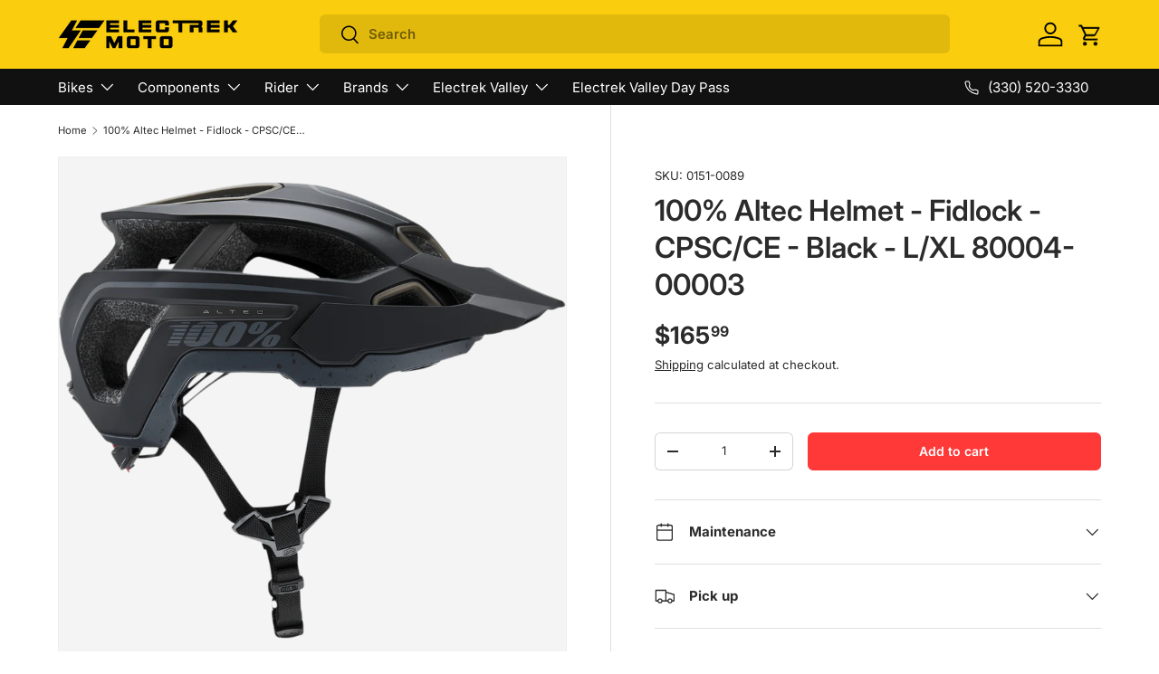

--- FILE ---
content_type: text/css
request_url: https://electrekmoto.com/cdn/shop/t/12/assets/animate-on-scroll.min.css?v=114257348892409519591710770777
body_size: -668
content:
.cc-animate-enabled [data-cc-animate]{opacity:0}@media (prefers-reduced-motion){.cc-animate-enabled [data-cc-animate]{animation:none!important;opacity:1!important}}.no-js .cc-animate-enabled [data-cc-animate]{animation:none!important;opacity:1!important}@keyframes fade-in{0%{opacity:0}100%{opacity:1}}.cc-animate-enabled .fade-in.cc-animate-in,.cc-animate-enabled [data-cc-animate=""].cc-animate-in{animation:fade-in calc(var(--aos-animate-duration,1s) * .8) .3s cubic-bezier(.39,.575,.565,1) both}

--- FILE ---
content_type: text/javascript; charset=utf-8
request_url: https://electrekmoto.com/products/100-altec-helmet-fidlock-cpsc-ce-black-l-xl-80004-00003.js
body_size: 849
content:
{"id":8243159105856,"title":"100% Altec Helmet - Fidlock - CPSC\/CE - Black - L\/XL 80004-00003","handle":"100-altec-helmet-fidlock-cpsc-ce-black-l-xl-80004-00003","description":"\u003cp\u003eAltec Helmet - Fidlock - CPSC\/CE - Black - L\/XL\n\u003cbr\u003eSmartshock® Rotational Protective System (14 point), Multi-Density EPS foam injection molded with polycarbonate, Massive airflow with an impressive 15 ventilation ports, Expanded coverage while still lightweight, Integrated sunglass storage system, Multi-point adjustable visor designed for maximum vision and goggle stowage, Washable, moisture-wicking anti-microbial liner, Adjustable ratcheting fitment system, Fidlock SNAP magnetic buckle\u003c\/p\u003e","published_at":"2023-04-13T15:10:20-04:00","created_at":"2023-04-13T15:10:21-04:00","vendor":"100%","type":"","tags":["100 percent","100%","100percent"],"price":16599,"price_min":16599,"price_max":16599,"available":true,"price_varies":false,"compare_at_price":null,"compare_at_price_min":0,"compare_at_price_max":0,"compare_at_price_varies":false,"variants":[{"id":44822472360256,"title":"Default Title","option1":"Default Title","option2":null,"option3":null,"sku":"0151-0089","requires_shipping":true,"taxable":true,"featured_image":null,"available":true,"name":"100% Altec Helmet - Fidlock - CPSC\/CE - Black - L\/XL 80004-00003","public_title":null,"options":["Default Title"],"price":16599,"weight":0,"compare_at_price":null,"inventory_management":"shopify","barcode":null,"requires_selling_plan":false,"selling_plan_allocations":[]}],"images":["\/\/cdn.shopify.com\/s\/files\/1\/0752\/1193\/1968\/products\/100-altec-helmet-fidlock-cpscce-black-lxl-80004-00003-387310.png?v=1710521465"],"featured_image":"\/\/cdn.shopify.com\/s\/files\/1\/0752\/1193\/1968\/products\/100-altec-helmet-fidlock-cpscce-black-lxl-80004-00003-387310.png?v=1710521465","options":[{"name":"Title","position":1,"values":["Default Title"]}],"url":"\/products\/100-altec-helmet-fidlock-cpsc-ce-black-l-xl-80004-00003","media":[{"alt":"100% Altec Helmet - Fidlock - CPSC\/CE - Black - L\/XL 80004-00003 - Electrek Moto","id":36561438605632,"position":1,"preview_image":{"aspect_ratio":1.113,"height":1012,"width":1126,"src":"https:\/\/cdn.shopify.com\/s\/files\/1\/0752\/1193\/1968\/products\/100-altec-helmet-fidlock-cpscce-black-lxl-80004-00003-387310.png?v=1710521465"},"aspect_ratio":1.113,"height":1012,"media_type":"image","src":"https:\/\/cdn.shopify.com\/s\/files\/1\/0752\/1193\/1968\/products\/100-altec-helmet-fidlock-cpscce-black-lxl-80004-00003-387310.png?v=1710521465","width":1126}],"requires_selling_plan":false,"selling_plan_groups":[]}